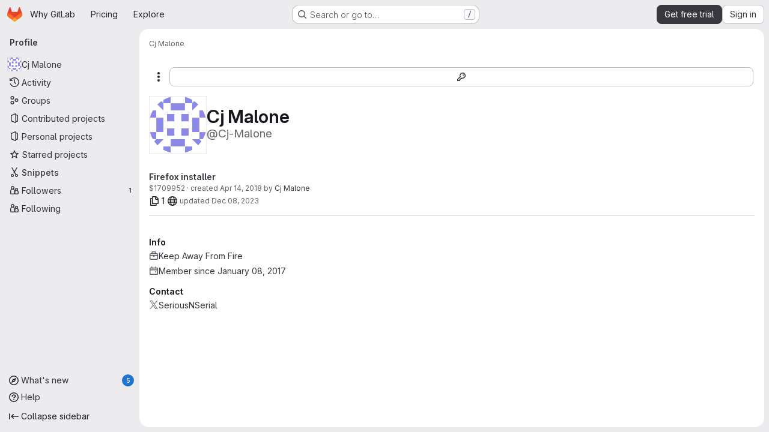

--- FILE ---
content_type: text/javascript
request_url: https://gitlab.com/assets/webpack/pages.users.314bcd4c.chunk.js
body_size: -404
content:
(this.webpackJsonp=this.webpackJsonp||[]).push([["pages.users"],{359:function(s,e,i){i("HVBj"),s.exports=i("W9i/")}},[[359,"runtime","main","8e85e35e","e8bb7079","commons-pages.organizations.organizations.activity-pages.users-pages.users.identity_verification.sho-a7523741","commons-pages.users-pages.users.identity_verification.show-pages.users.registrations_identity_verifi-9aed8905"]]]);
//# sourceMappingURL=pages.users.314bcd4c.chunk.js.map